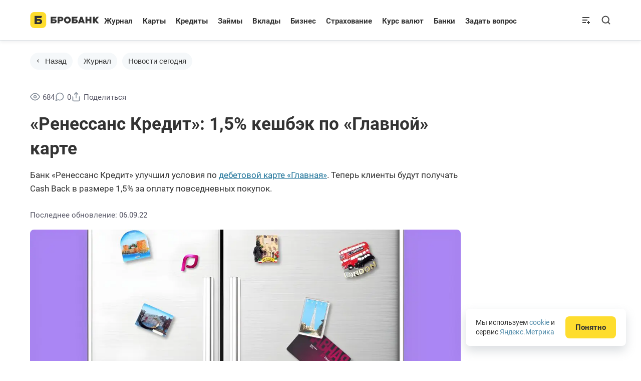

--- FILE ---
content_type: image/svg+xml
request_url: https://brobank.ru/wp-content/themes/brotheme/images/logo.svg
body_size: 783
content:
<svg width="138" height="32" viewBox="0 0 1136 265" fill="none" xmlns="http://www.w3.org/2000/svg">
<path d="M198.1 0H66C29.6 0 0 29.6 0 66V198.1C0 234.6 29.6 264.1 66 264.1H198.1C234.6 264.1 264.1 234.5 264.1 198.1V66C264.2 29.6 234.6 0 198.1 0Z" fill="#FEDD2E"/>
<path d="M154.7 116.1H109.9V99.4004H181.3L194.1 64.9004H71.5V199.3H154.7C166.2 199.3 176.6 194.6 184.1 187.1C191.6 179.6 196.3 169.2 196.3 157.7C196.3 134.7 177.7 116.1 154.7 116.1ZM154.9 166.6C152.6 168.9 149.4 170.3 145.9 170.3H109.8V145H146C153 145 158.7 150.7 158.7 157.7C158.6 161.2 157.2 164.3 154.9 166.6Z" fill="#333333"/>
<path d="M403.6 119.399H368V106.199H424.7L434.9 78.7992H337.6V185.499H403.6C412.7 185.499 421 181.799 426.9 175.799C432.9 169.799 436.6 161.599 436.6 152.399C436.7 134.099 421.9 119.399 403.6 119.399ZM403.8 159.499C402 161.299 399.5 162.399 396.7 162.399H368.1V142.299H396.7C402.2 142.299 406.7 146.799 406.7 152.299C406.8 155.199 405.6 157.699 403.8 159.499ZM1011.3 78.6992V185.399H980.8V145.399H944.2V185.399H913.7V78.6992H944.2V118.299H980.8V78.6992H1011.3ZM752.2 119.399H716.6V106.199H773.3L783.5 78.7992H686.2V185.499H752.2C761.3 185.499 769.6 181.799 775.6 175.799C781.6 169.799 785.3 161.599 785.3 152.399C785.2 134.099 770.4 119.399 752.2 119.399ZM752.4 159.499C750.6 161.299 748.1 162.399 745.3 162.399H716.7V142.299H745.3C750.8 142.299 755.3 146.799 755.3 152.299C755.3 155.199 754.2 157.699 752.4 159.499ZM511.4 78.6992H451.9V185.399H482.4V151.699H511.5C521.6 151.699 530.7 147.599 537.3 140.999C543.9 134.399 548 125.299 548 115.199C547.9 94.9992 531.6 78.6992 511.4 78.6992ZM514.8 122.899C512.8 124.899 510.1 126.099 507.1 126.099H482.3V104.399H507.1C513.1 104.399 517.9 109.199 517.9 115.199C518 118.199 516.8 120.899 514.8 122.899ZM614.2 75.6992C583.1 75.6992 557.8 100.999 557.8 132.099C557.8 163.199 583.1 188.499 614.2 188.499C645.4 188.499 670.6 163.199 670.6 132.099C670.6 100.899 645.3 75.6992 614.2 75.6992ZM614.2 158.699C599.5 158.699 587.5 146.799 587.5 131.999C587.5 117.299 599.4 105.299 614.2 105.299C628.9 105.299 640.9 117.199 640.9 131.999C640.8 146.799 628.9 158.699 614.2 158.699ZM1090.9 132.099L1135.4 185.399H1099.9L1066.1 144.899V185.499H1035.6V78.6992H1066.1V119.199L1099.9 78.6992H1135.4L1090.9 132.099ZM861.1 78.6992H829.8L789.4 185.399H820.7L826.2 170.899H864.7L870.2 185.399H901.5L861.1 78.6992ZM835.4 146.499L845.4 120.099L855.4 146.499H835.4Z" fill="#333333"/>
</svg>
